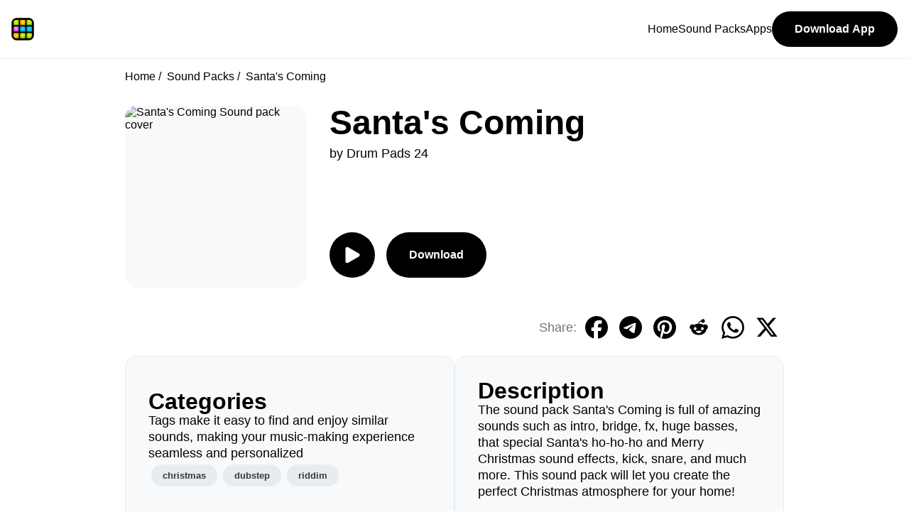

--- FILE ---
content_type: text/html; charset=UTF-8
request_url: https://drumpads24.com/soundpacks/santas-coming
body_size: 5713
content:
<!DOCTYPE html>
<html lang="en">
  <head>
    <meta charset="UTF-8">
<meta name="description" content="The sound pack Santa&#039;s Coming is full of amazing sounds such as intro, bridge, fx, huge basses, that special Santa&#039;s ho-ho-ho and Merry Christmas sound effects, kick, snare, and much more. This sound pack will let you create the perfect Christmas atmosphere for your home!" />
<meta name="viewport" content="width=device-width, initial-scale=1.0" />
<title>Dubstep Santa&#039;s Coming Sound Pack For Drum Pads 24 App</title>
<link rel="shortcut icon" href="../images/tild3530-6366-4833-b534-333161646531__favicon.ico" type="image/x-icon" />
<link rel="stylesheet" href="https://drumpads24.com/css/customer/main.css" />
<!-- Google tag (gtag.js) -->
<script async src="https://www.googletagmanager.com/gtag/js?id=G-P33K3EXB3Z"></script>
<script>
  window.dataLayer = window.dataLayer || [];
  function gtag(){dataLayer.push(arguments);}
  gtag('js', new Date());
  gtag('config', 'G-P33K3EXB3Z');
</script>    <link rel="canonical" href="https://drumpads24.com/soundpacks/santas-coming">

<script src="https://drumpads24.com/js/customer/wavesurfer.min.js"></script>

<meta property="og:title" content="Dubstep Santa&#039;s Coming Sound Pack For Drum Pads 24 App" />
<meta property="og:description" content="The sound pack Santa&#039;s Coming is full of amazing sounds such as intro, bridge, fx, huge basses, that special Santa&#039;s ho-ho-ho and Merry Christmas sound effects, kick, snare, and much more. This sound pack will let you create the perfect Christmas atmosphere for your home!" />
<meta property="og:image" content="https://soundpacks.drumpads24.com/drumpads24/presets/897/897_cover.png" />
<meta property="og:url" content="https://drumpads24.com/soundpacks/santas-coming" />
<meta property="og:site_name" content="Drum Pads 24" />
<meta property="og:type" content="website" />

<meta name="twitter:site" content="@drumpads24" />
<meta name="twitter:card" content="app" />
<meta name="twitter:app:name:iphone" content="Drum Pads 24" />
<meta name="twitter:app:id:iphone" content="667945907" />
<meta name="twitter:app:name:googleplay" content="Drum Pads 24" />
<meta name="twitter:app:id:googleplay" content="com.paullipnyagov.dubstepdrumpads24" />

<meta name="twitter:label1" content="Genres" />
<meta name="twitter:data1" content="christmas, dubstep, riddim" />

<meta name="al:android:app_name" content="Drum Pads 24" />
<meta name="al:android:package" content="com.paullipnyagov.dubstepdrumpads24" />
<meta name="al:android:url" content="drumpads24://" />
<meta name="al:ios:app_name" content="Drum Pads 24" />
<meta name="al:ios:app_store_id" content="667945907" />
<meta name="al:ios:url" content="drumpads24://preset_id/897" />

  </head>
  <body>
    <header>
    <div class="nav-container">
        <a href="https://drumpads24.com" class="logo"><img src="https://drumpads24.com/images/logo/site.svg" width="32" height="32" alt="Drum Pads 24"></a>

        <button class="mobile-menu-toggle open">
            <img src="https://drumpads24.com/images/icons/menu.svg" width="32" height="32" alt="Open menu">
        </button>
        
        <nav>
            <div class="mobile-menu-bar">
                <a href="https://drumpads24.com">
                    <img src="https://drumpads24.com/images/logo/site.svg" width="32" height="32" alt="Drum Pads 24">
                </a>
                <button class="mobile-menu-toggle close">
                    <img src="https://drumpads24.com/images/icons/cross.svg" width="32" height="32" alt="Close menu">
                </button>
            </div>

            <ul class="nav-list" role="list">
                <li><a href="https://drumpads24.com">Home</a></li>
                <li><a href="https://drumpads24.com/soundpacks">Sound Packs</a></li>
                <li><a href="https://drumpads24.com/apps">Apps</a></li>
                <a href="https://drumpads24.com/apps/drum-pads-24"><button>Download App</button></a>
            </ul>
        </nav>
    </div>
</header>
<script>
    const navMenuOpenButton = document.querySelector("header .nav-container .mobile-menu-toggle.open");
    const navMenuCloseButton = document.querySelector("header .nav-container .mobile-menu-toggle.close");
    const headerNav = document.querySelector("header nav");

    navMenuOpenButton.addEventListener('click',() => {
        headerNav.toggleAttribute("data-visible");
    });

    navMenuCloseButton.addEventListener('click',() => {
        headerNav.toggleAttribute("data-visible");
    });
</script>    <main>
      
<div class="main-content">
   <nav aria-label="breadcrumb">
   <ol class="breadcrumb">
            <li>
                  <a href="https://drumpads24.com">Home</a>
               </li>
            <li>
                  <a href="https://drumpads24.com/soundpacks">Sound Packs</a>
               </li>
            <li>
                  Santa&#039;s Coming
               </li>
         </ol>
</nav>

   <!--Header section-->
   <section class="preset-header">
      <div class="preset-cover-big">
         <img src="https://soundpacks.drumpads24.com/drumpads24/presets/897/897_cover.png" alt="Santa&#039;s Coming Sound pack cover" width="100%" height="100%">
      </div>
      <div class="preset-column">
         <h1>Santa&#039;s Coming</h1>
         <p>by Drum Pads 24</p>
                  <div id="waveform" class="margin-bottom-small"></div>
                  <div class="preset-buttons-action-bar">
                        <button class="play-preset-audio-button play" onclick="onPlayMainPresetAudioButton()" disabled>
               <img src="https://drumpads24.com/images/icons/play-white.svg" alt="" width="24px" height="24px" data-play-src="https://drumpads24.com/images/icons/play-white.svg" data-stop-src="https://drumpads24.com/images/icons/stop-white.svg">
            </button>
                        <a href="https://drumpads24.com/apps/drum-pads-24"><button>Download</button></a>
         </div>
      </div>
   </section>

   <div class="social-share-grid">
      <p>Share:</p>
      <a href="https://www.facebook.com/sharer/sharer.php?u=https://drumpads24.com/soundpacks/santas-coming" target="_blank">
         <button>
            <img src="https://drumpads24.com/images/icons/social/facebook.svg" alt="Share Santa&#039;s Coming sound pack on Facebook" width="32" height="32" />
         </button>
      </a>
      <a href="https://t.me/share/url?url=https%3A%2F%2Fdrumpads24.com%2Fsoundpacks%2Fsantas-coming" target="_blank">
         <button>
            <img src="https://drumpads24.com/images/icons/social/telegram.svg" alt="Share Santa&#039;s Coming sound pack on Telegram" width="32" height="32" />
         </button>
      </a>
      <a href="https://www.pinterest.com/pin/create/button/?url=https://drumpads24.com/soundpacks/santas-coming&media=https://soundpacks.drumpads24.com/drumpads24/presets/897/897_cover.png&description=The+sound+pack+Santa%27s+Coming+is+full+of+amazing+sounds+such+as+intro%2C+bridge%2C+fx%2C+huge+basses%2C+that+special+Santa%27s+ho-ho-ho+and+Merry+Christmas+sound+effects%2C+kick%2C+snare%2C+and+much+more.+This+sound+pack+will+let+you+create+the+perfect+Christmas+atmosphere+for+your+home%21" target="_blank">
         <button>
            <img src="https://drumpads24.com/images/icons/social/pinterest.svg" alt="Share Santa&#039;s Coming sound pack on Pinterest" width="32px" height="32px" />
         </button>
      </a>
      <a href="https://www.reddit.com/submit?url=https%3A%2F%2Fdrumpads24.com%2Fsoundpacks%2Fsantas-coming" target="_blank">
         <button>
            <img src="https://drumpads24.com/images/icons/social/reddit.svg" alt="Share Santa&#039;s Coming sound pack on Reddit" width="32px" height="32px" />
         </button>
      </a>
      <a href="https://wa.me/?text=Make+music+and+beats+with+Santa%27s+Coming+sound+pack+and+Drum+Pads+24+app+https%3A%2F%2Fdrumpads24.com%2Fsoundpacks%2Fsantas-coming" target="_blank">
         <button>
            <img src="https://drumpads24.com/images/icons/social/whatsapp.svg" alt="Share Santa&#039;s Coming sound pack on WhatsApp" width="32px" height="32px" />
         </button>
      </a>
      <a href="https://twitter.com/intent/tweet?url=https://drumpads24.com/soundpacks/santas-coming&text=Make+music+and+beats+with+Santa%27s+Coming+sound+pack+and+Drum+Pads+24+app&via=drumpads24" target="_blank">
         <button>
            <img src="https://drumpads24.com/images/icons/social/x.svg" alt="Share Santa&#039;s Coming sound pack on X" width="32px" height="32px" />
         </button>
      </a>
   </div>

   <section class="margin-bottom-medium">
      <div class="card-table">
         <div class="card card-fill gap-small padding-medium">
            <h2>Categories</h2>
            <p>Tags make it easy to find and enjoy similar sounds, making your music-making experience seamless and personalized</p>
                           <div class="flex-wrap-container">
                                 <button class="tag-button">christmas</button>
                                 <button class="tag-button">dubstep</button>
                                 <button class="tag-button">riddim</button>
                              </div>
                     </div>
         <div class="card card-fill gap-small padding-medium">
            <h2>Description</h2>
            <p>The sound pack Santa&#039;s Coming is full of amazing sounds such as intro, bridge, fx, huge basses, that special Santa&#039;s ho-ho-ho and Merry Christmas sound effects, kick, snare, and much more. This sound pack will let you create the perfect Christmas atmosphere for your home!</p>
         </div>
      </div>
   </section>

      <section class="margin-bottom-medium">
      <h2 class="margin-bottom-small">How To Play Santa&#039;s Coming Sound Pack</h2>
      <iframe class="embed-youtube-player" width="100%" height="100%"  src="https://www.youtube.com/embed/FEIILblzcPA" title="YouTube Player for Santa&#039;s Coming Sound Pack" frameborder="0" allow="accelerometer; autoplay; clipboard-write; encrypted-media; gyroscope; picture-in-picture; web-share" allowfullscreen></iframe>    
   </section>
   
      <section class="margin-bottom-medium">
      <div class="card card-fill gap-small padding-medium margin-bottom-small">
         <h2>Sound Pack Contents</h2>
         <div class="preset-files-grid">
                     <div class="preset-files-grid-cell">
               <img src="https://drumpads24.com/images/icons/waveform.svg" alt="" width="24px" height="24px">
               <p>tllrdp287_01_Intro.wav</p>
            </div>
                     <div class="preset-files-grid-cell">
               <img src="https://drumpads24.com/images/icons/waveform.svg" alt="" width="24px" height="24px">
               <p>tllrdp287_02_Vox.wav</p>
            </div>
                     <div class="preset-files-grid-cell">
               <img src="https://drumpads24.com/images/icons/waveform.svg" alt="" width="24px" height="24px">
               <p>tllrdp287_03_Bridge.wav</p>
            </div>
                     <div class="preset-files-grid-cell">
               <img src="https://drumpads24.com/images/icons/waveform.svg" alt="" width="24px" height="24px">
               <p>tllrdp287_04_Fx.wav</p>
            </div>
                     <div class="preset-files-grid-cell">
               <img src="https://drumpads24.com/images/icons/waveform.svg" alt="" width="24px" height="24px">
               <p>tllrdp287_05_BassD.wav</p>
            </div>
                     <div class="preset-files-grid-cell">
               <img src="https://drumpads24.com/images/icons/waveform.svg" alt="" width="24px" height="24px">
               <p>tllrdp287_06_BassE.wav</p>
            </div>
                     <div class="preset-files-grid-cell">
               <img src="https://drumpads24.com/images/icons/waveform.svg" alt="" width="24px" height="24px">
               <p>tllrdp287_07_BassA.wav</p>
            </div>
                     <div class="preset-files-grid-cell">
               <img src="https://drumpads24.com/images/icons/waveform.svg" alt="" width="24px" height="24px">
               <p>tllrdp287_08_BassB.wav</p>
            </div>
                     <div class="preset-files-grid-cell">
               <img src="https://drumpads24.com/images/icons/waveform.svg" alt="" width="24px" height="24px">
               <p>tllrdp287_09_BassC.wav</p>
            </div>
                     <div class="preset-files-grid-cell">
               <img src="https://drumpads24.com/images/icons/waveform.svg" alt="" width="24px" height="24px">
               <p>tllrdp287_10_Kick.wav</p>
            </div>
                     <div class="preset-files-grid-cell">
               <img src="https://drumpads24.com/images/icons/waveform.svg" alt="" width="24px" height="24px">
               <p>tllrdp287_11_Hat.wav</p>
            </div>
                     <div class="preset-files-grid-cell">
               <img src="https://drumpads24.com/images/icons/waveform.svg" alt="" width="24px" height="24px">
               <p>tllrdp287_12_Snare.wav</p>
            </div>
                  </div>
         <a class="center" href="https://drumpads24.com/apps/drum-pads-24"><button class="margin-auto">Download Sounds</button></a>
      </div>
   </section>
   
   <div class="cards-grid">
      <div class="card card-fill gap-small padding-medium margin-bottom-medium"> 
         <h2>Sound Pack Technical Data</h2>
         <div class="preset-tech-data-table"> 
            <div class="title">
               <p>Audio Channels:</p>
               <p>Sample Rate:</p>
               <p>Kind:</p>
               <p>Quantity:</p>
            </div>
            <div class="value">
               <p>Stereo</p>
               <p>44100 Hz</p>
               <p>WAV</p>
               <p>12 audio files</p>
            </div>
         </div>
      </div> 
    </div>

   <section>
    <div class="section-flex-header">
                <h2>Recommended Sound Packs</h2>
            </div>
    <ul class="presets-h-scroll-container">
                    <li class="preset-card">
    <div class="preset-card-cover">
        <a href="https://drumpads24.com/soundpacks/vinyl-chords">
            <img class="preset-cover" src="https://soundpacks.drumpads24.com/drumpads24/presets/479/479_cover.png" alt="Vinyl Chords sound pack cover" />
        </a>
            </div>
    <div>
        <a href="https://drumpads24.com/soundpacks/vinyl-chords"><h3>Vinyl Chords</h3></a>
        <p>Drum Pads 24</p>
    </div>
</li>                    <li class="preset-card">
    <div class="preset-card-cover">
        <a href="https://drumpads24.com/soundpacks/ping-pong">
            <img class="preset-cover" src="https://soundpacks.drumpads24.com/drumpads24/presets/1000/1000_cover.png" alt="Ping Pong sound pack cover" />
        </a>
                <button class="round-icon-button play-preset-audio-button" aria-label="Play preview" onclick="playPresetAudio(event)" data-src="MTAwMC8xMDAwX2F1ZGlvcHJldmlldy5tcDM/bm9fY2FjaGU9MTIz">
            <img src="https://drumpads24.com/images/icons/play-black.svg" width="100%" height="100%" alt="Play" data-play-src="https://drumpads24.com/images/icons/play-black.svg" data-stop-src="https://drumpads24.com/images/icons/stop-black.svg" />
        </button>
            </div>
    <div>
        <a href="https://drumpads24.com/soundpacks/ping-pong"><h3>Ping Pong</h3></a>
        <p>Drum Pads 24</p>
    </div>
</li>                    <li class="preset-card">
    <div class="preset-card-cover">
        <a href="https://drumpads24.com/soundpacks/paradigm">
            <img class="preset-cover" src="https://soundpacks.drumpads24.com/drumpads24/presets/436/436_cover.png" alt="Paradigm sound pack cover" />
        </a>
                <button class="round-icon-button play-preset-audio-button" aria-label="Play preview" onclick="playPresetAudio(event)" data-src="NDM2LzQzNl9hdWRpb3ByZXZpZXcubXAzP25vX2NhY2hlPTEyMw==">
            <img src="https://drumpads24.com/images/icons/play-black.svg" width="100%" height="100%" alt="Play" data-play-src="https://drumpads24.com/images/icons/play-black.svg" data-stop-src="https://drumpads24.com/images/icons/stop-black.svg" />
        </button>
            </div>
    <div>
        <a href="https://drumpads24.com/soundpacks/paradigm"><h3>Paradigm</h3></a>
        <p>Drum Pads 24</p>
    </div>
</li>                    <li class="preset-card">
    <div class="preset-card-cover">
        <a href="https://drumpads24.com/soundpacks/snowman-dance">
            <img class="preset-cover" src="https://soundpacks.drumpads24.com/drumpads24/presets/1103/1103_cover.png" alt="Snowman Dance sound pack cover" />
        </a>
                <button class="round-icon-button play-preset-audio-button" aria-label="Play preview" onclick="playPresetAudio(event)" data-src="MTEwMy8xMTAzX2F1ZGlvcHJldmlldy5tcDM/bm9fY2FjaGU9MTIz">
            <img src="https://drumpads24.com/images/icons/play-black.svg" width="100%" height="100%" alt="Play" data-play-src="https://drumpads24.com/images/icons/play-black.svg" data-stop-src="https://drumpads24.com/images/icons/stop-black.svg" />
        </button>
            </div>
    <div>
        <a href="https://drumpads24.com/soundpacks/snowman-dance"><h3>Snowman Dance</h3></a>
        <p>Drum Pads 24</p>
    </div>
</li>                    <li class="preset-card">
    <div class="preset-card-cover">
        <a href="https://drumpads24.com/soundpacks/chill-trap">
            <img class="preset-cover" src="https://soundpacks.drumpads24.com/drumpads24/presets/138/138_cover.png" alt="Chill Trap sound pack cover" />
        </a>
            </div>
    <div>
        <a href="https://drumpads24.com/soundpacks/chill-trap"><h3>Chill Trap</h3></a>
        <p>Drum Pads 24</p>
    </div>
</li>                    <li class="preset-card">
    <div class="preset-card-cover">
        <a href="https://drumpads24.com/soundpacks/grace">
            <img class="preset-cover" src="https://soundpacks.drumpads24.com/drumpads24/presets/953/953_cover.png" alt="Grace sound pack cover" />
        </a>
                <button class="round-icon-button play-preset-audio-button" aria-label="Play preview" onclick="playPresetAudio(event)" data-src="OTUzLzk1M19hdWRpb3ByZXZpZXcubXAzP25vX2NhY2hlPTEyMw==">
            <img src="https://drumpads24.com/images/icons/play-black.svg" width="100%" height="100%" alt="Play" data-play-src="https://drumpads24.com/images/icons/play-black.svg" data-stop-src="https://drumpads24.com/images/icons/stop-black.svg" />
        </button>
            </div>
    <div>
        <a href="https://drumpads24.com/soundpacks/grace"><h3>Grace</h3></a>
        <p>Drum Pads 24</p>
    </div>
</li>                    <li class="preset-card">
    <div class="preset-card-cover">
        <a href="https://drumpads24.com/soundpacks/broke">
            <img class="preset-cover" src="https://soundpacks.drumpads24.com/drumpads24/presets/634/634_cover.png" alt="Broke sound pack cover" />
        </a>
                <button class="round-icon-button play-preset-audio-button" aria-label="Play preview" onclick="playPresetAudio(event)" data-src="NjM0LzYzNF9hdWRpb3ByZXZpZXcubXAzP25vX2NhY2hlPTEyMw==">
            <img src="https://drumpads24.com/images/icons/play-black.svg" width="100%" height="100%" alt="Play" data-play-src="https://drumpads24.com/images/icons/play-black.svg" data-stop-src="https://drumpads24.com/images/icons/stop-black.svg" />
        </button>
            </div>
    <div>
        <a href="https://drumpads24.com/soundpacks/broke"><h3>Broke</h3></a>
        <p>Drum Pads 24</p>
    </div>
</li>                    <li class="preset-card">
    <div class="preset-card-cover">
        <a href="https://drumpads24.com/soundpacks/my-words">
            <img class="preset-cover" src="https://soundpacks.drumpads24.com/drumpads24/presets/360/360_cover.png" alt="My Words sound pack cover" />
        </a>
                <button class="round-icon-button play-preset-audio-button" aria-label="Play preview" onclick="playPresetAudio(event)" data-src="MzYwLzM2MF9hdWRpb3ByZXZpZXcubXAzP25vX2NhY2hlPTEyMw==">
            <img src="https://drumpads24.com/images/icons/play-black.svg" width="100%" height="100%" alt="Play" data-play-src="https://drumpads24.com/images/icons/play-black.svg" data-stop-src="https://drumpads24.com/images/icons/stop-black.svg" />
        </button>
            </div>
    <div>
        <a href="https://drumpads24.com/soundpacks/my-words"><h3>My Words</h3></a>
        <p>Drum Pads 24</p>
    </div>
</li>                    <li class="preset-card">
    <div class="preset-card-cover">
        <a href="https://drumpads24.com/soundpacks/dopamine">
            <img class="preset-cover" src="https://soundpacks.drumpads24.com/drumpads24/presets/1043/1043_cover.png" alt="Dopamine sound pack cover" />
        </a>
                <button class="round-icon-button play-preset-audio-button" aria-label="Play preview" onclick="playPresetAudio(event)" data-src="MTA0My8xMDQzX2F1ZGlvcHJldmlldy5tcDM/bm9fY2FjaGU9MTIz">
            <img src="https://drumpads24.com/images/icons/play-black.svg" width="100%" height="100%" alt="Play" data-play-src="https://drumpads24.com/images/icons/play-black.svg" data-stop-src="https://drumpads24.com/images/icons/stop-black.svg" />
        </button>
            </div>
    <div>
        <a href="https://drumpads24.com/soundpacks/dopamine"><h3>Dopamine</h3></a>
        <p>Drum Pads 24</p>
    </div>
</li>                    <li class="preset-card">
    <div class="preset-card-cover">
        <a href="https://drumpads24.com/soundpacks/rush">
            <img class="preset-cover" src="https://soundpacks.drumpads24.com/drumpads24/presets/726/726_cover.png" alt="Rush sound pack cover" />
        </a>
                <button class="round-icon-button play-preset-audio-button" aria-label="Play preview" onclick="playPresetAudio(event)" data-src="NzI2LzcyNl9hdWRpb3ByZXZpZXcubXAzP25vX2NhY2hlPTEyMw==">
            <img src="https://drumpads24.com/images/icons/play-black.svg" width="100%" height="100%" alt="Play" data-play-src="https://drumpads24.com/images/icons/play-black.svg" data-stop-src="https://drumpads24.com/images/icons/stop-black.svg" />
        </button>
            </div>
    <div>
        <a href="https://drumpads24.com/soundpacks/rush"><h3>Rush</h3></a>
        <p>Drum Pads 24</p>
    </div>
</li>                
    </ul>
</section>

   <script src="https://drumpads24.com/js/customer/ap.js" async></script>
<script type="text/javascript">
   let bd = "aHR0cHM6Ly9zb3VuZHBhY2tzLmRydW1wYWRzMjQuY29tL2RydW1wYWRzMjQvcHJlc2V0cy8=";
   var latestPlayAudioButton;
   let presetsAudioPlayer = new Audio();
</script>
   <section class="margin-bottom-medium">
    <div class="card-table">
        <div class="card card-fill gap-small padding-medium">
            <h2>Do you have any app related questions?</h2>
            <p>Please feel free to contact our support team or write to us directly from the app. We are open to partnerships and collaborations with artists, musicians, beatmakers, and talented people.</p>
            <div class="flex-row-container gap-small">
                <a href="/cdn-cgi/l/email-protection#5b3f292e362b3a3f28696f333e372b1b3c363a323775383436"><button>Contact Us</button></a>
                <a href="https://drumpads24.groovehq.com/help" target="_blank"><button>Help Center</button></a>
            </div>
        </div>
        <div class="card card-fill gap-small padding-medium">
            <img src="https://drumpads24.com/images/logo/site.svg" class="margin-auto" width="96px" height="96px">
            <h2>Drum Pads 24 is the best app for finger drumming and a full-featured music studio.</h2>
            <p>Make your own beats and express yourself! Drum Pads 24 is the mobile app for making beats and music, with a huge library of sounds and a community of beat makers, available for iOS and Android.</p>
            <div class="flex-row-container gap-small">
              <a href="https://drumpads24.com/apps/drum-pads-24"><button>Download</button></a>
           </div>
        </div>
    </div>
</section></div>

<script data-cfasync="false" src="/cdn-cgi/scripts/5c5dd728/cloudflare-static/email-decode.min.js"></script><script type="text/javascript">
   let wavesurfer;
   var playMainPresetAudioButton = document.querySelector('.preset-header').querySelector('.play-preset-audio-button');

   function onPlayMainPresetAudioButton() {
      if (wavesurfer) {
         var isPaused = wavesurfer.backend.isPaused();
         if (isPaused) {
            wavesurfer.play();
         } else {
            wavesurfer.pause();
         }
      }
      return;
   }

   function stopMainPresetAudio() {
      if (wavesurfer) {
         wavesurfer.pause();
      }
   }

   window.onload = function() {
      configureWavesurfer();
   };

   function configureWavesurfer() {
      wavesurfer = WaveSurfer.create({
         container: "#waveform",
         waveColor: '#CED4DA',
         progressColor: '#000',
         responsive: true,
         cursorColor: '#ddd5e9',
         height: 75,
      });

      let u = getU('ODk3Lzg5N19hdWRpb3ByZXZpZXcubXAzP25vX2NhY2hlPTEyMw==');
      wavesurfer.load(u);

      wavesurfer.on('ready', () => {
         playMainPresetAudioButton.disabled = false;
      });

      wavesurfer.on('play', function () {
         if (typeof presetsAudioPlayer !== 'undefined') {
            stopAudio();
         }
         if (typeof latestPlayAudioButton !== 'undefined') {
            latestPlayAudioButton = playMainPresetAudioButton;
         }
         changePlayAudioButtonImage(playMainPresetAudioButton, !wavesurfer.backend.isPaused());
      });

      wavesurfer.on('pause', function () {
         changePlayAudioButtonImage(playMainPresetAudioButton, !wavesurfer.backend.isPaused());
      });

      wavesurfer.on('finish', function () {
         changePlayAudioButtonImage(playMainPresetAudioButton, !wavesurfer.backend.isPaused());
      });
   }
</script>
    </main>
    <footer>
    <div class="container">
        <div class="app-info">
            <img src="https://drumpads24.com/images/logo/site.svg" width="64px" height="64px">
            <h2>Drum Pads 24 - Beat Maker Studio</h2>
            <p>Make beats and music on the go with full featured studio in your pocket. Explore sounds with AI powered search. Collaborate with beat makers community</p>
            <div class="flex-row-container gap-smallest">
                <a href="https://itunes.apple.com/app/apple-store/id667945907?pt=2141137&ct=drumpads24.com%20(footer)&mt=8" target="_blank"><img src="https://drumpads24.com/images/badges/app-store.svg" alt="Download Drum Pads 24 on the App Store" height="48px"></a>
                <a href="https://play.google.com/store/apps/details?id=com.paullipnyagov.drumpads24&referrer=utm_source%3Ddrumpads24.com%26utm_content%3Dfooter_2024_03%26utm_campaign%3Dinstall_from_site_footer" target="_blank"><img src="https://drumpads24.com/images/badges/google-play-store.svg" alt="Download Drum Pads 24 on the Google Play" height="48px"></a>
                <a href="https://chromewebstore.google.com/detail/drum-pads-24-beatmaker/onhkelejhhboonkonfkdghgmnkgkigad" target="_blank"><img src="https://drumpads24.com/images/badges/chrome-web-store.svg" alt="Download Drum Pads 24 on the Chrome Web Store" height="48px"></a>
            </div>
        </div>

        <ul>
            <h2>Apps</h2>
            <li><a href="https://drumpads24.com/apps/drum-pads-24">Drum Pads 24: Make Music</a></li>
            <li><a href="https://drumpads24.com/apps/unmix">Unmix: Remove Acapella</a></li>
            <li><a href="https://drumpads24.com/apps/audio-editor">Mp3 Converter: Audio Editor</a></li>
            <li><a href="https://drumpads24.com/apps/video-audio-editor">Klin Audio: Add Reverb To A Video</a></li>
            <li><a href="https://drumpads24.com/apps/go-rap">Go Rap: Rap Over Beats</a></li>
            <li><a href="https://drumpads24.com/apps/rhythms">Rhythms: Finger Drumming Lessons</a></li>
            <li><a href="https://drumpads24.com/apps/loop-pads">Loop Pads</a></li>
            <li><a href="https://drumpads24.com/apps/mix-mate">MixMate</a></li>
        </ul>
    
        <ul>
            <h2>Sound packs</h2>
            <li><a href="https://drumpads24.com/soundpacks">All Sounds</a></li>
            <li><a href="https://drumpads24.com/set/hip-hop">Hip-Hop</a></li>
            <li><a href="https://drumpads24.com/set/house">House</a></li>
            <li><a href="https://drumpads24.com/set/trap">Trap</a></li>
            <li><a href="https://drumpads24.com/set/cyberpunk-2077">Cyberpunk</a></li>
            <li><a href="https://drumpads24.com/set/lofi">Lofi Hip-Hop</a></li>
            <li><a href="https://drumpads24.com/set/chill">Chill</a></li>
            <li><a href="https://drumpads24.com/set/edm">EDM</a></li>
            <li><a href="https://drumpads24.com/set/brazilian">Brazil Funk</a></li>
            <li><a href="https://drumpads24.com/set/retro">Retrowave</a></li>
        </ul>

        <ul>
            <h2>Company</h2>
            <li><a href="https://drumpads24.com/about">About</a></li>
            <li><a href="/cdn-cgi/l/email-protection#d0b4a2a5bda0b1b4a3e2e4b8b5bca090b7bdb1b9bcfeb3bfbd">Contact Support</a></li>
            <li><a href="https://drumpads24.groovehq.com/help" target="_blank">Help Center</a></li>
            <li><a href="https://drumpads24.com/join">Join Us</a></li>
            
        </ul>

        <ul>
            <h2>Social</h2>
            <li><a href="https://www.youtube.com/drumpads24" target="_blank">Youtube</a></li>
            <li><a href="https://www.instagram.com/drumpads24" target="_blank">Instagram</a></li>
            <li><a href="https://www.tiktok.com/@drumpads24" target="_blank">Tiktok</a></li>
            <li><a href="https://soundcloud.com/drumpads24" target="_blank">Soundcloud</a></li>
            <li><a href="https://x.com/drumpads24" target="_blank">Twitter</a></li>
            <li><a href="https://facebook.com/drumpads" target="_blank">Facebook</a></li>
            <li><a href="https://t.me/drumpads24" target="_blank">Telegram</a></li>
        </ul>
    </div>
    <div>
        <div class="legal">
            <p>Drum Pads 24 All Rights Reserved. Copyright © 2026</p>
            <a href="https://drumpads24.com/legal/privacy-policy">Privacy Policy</a>
            &nbsp;|&nbsp;
            <a href="https://drumpads24.com/legal/terms-of-service">Terms of Service</a>
        </div>
    </div>
</footer>  <script data-cfasync="false" src="/cdn-cgi/scripts/5c5dd728/cloudflare-static/email-decode.min.js"></script><script defer src="https://static.cloudflareinsights.com/beacon.min.js/vcd15cbe7772f49c399c6a5babf22c1241717689176015" integrity="sha512-ZpsOmlRQV6y907TI0dKBHq9Md29nnaEIPlkf84rnaERnq6zvWvPUqr2ft8M1aS28oN72PdrCzSjY4U6VaAw1EQ==" data-cf-beacon='{"version":"2024.11.0","token":"cbbd0118c187421fa8fe55af7b30b7a4","r":1,"server_timing":{"name":{"cfCacheStatus":true,"cfEdge":true,"cfExtPri":true,"cfL4":true,"cfOrigin":true,"cfSpeedBrain":true},"location_startswith":null}}' crossorigin="anonymous"></script>
</body>
</html>